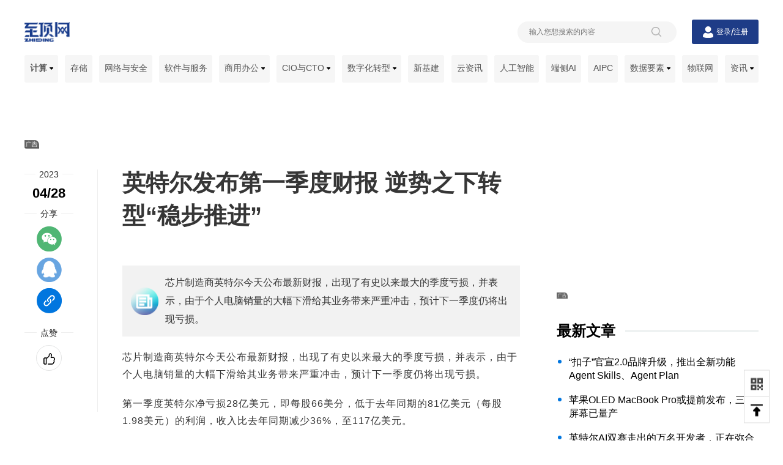

--- FILE ---
content_type: text/html
request_url: https://server.zhiding.cn/server/2023/0428/3149126.shtml
body_size: 44139
content:
<!DOCTYPE html>
<html>
<head>
  <meta http-equiv="X-UA-Compatible" content="IE=edge" />
  <meta http-equiv="Content-Type" content="text/html; charset=GBK" />
  <title>英特尔发布第一季度财报 逆势之下转型“稳步推进”-芯片-计算频道-至顶网</title>
    <META name="Keywords" content="英特尔,财报,芯片,zhiding.cn,至顶网,芯片,计算频道">
    <META name="Description" content="芯片制造商英特尔今天公布最新财报，出现了有史以来最大的季度亏损，并表示，由于个人电脑销量的大幅下滑给其业务带来严重冲击，预计下一季度仍将出现亏损。">
  <meta content="width=device-width, initial-scale=1.0, minimum-scale=1.0, maximum-scale=1.0, user-scalable=0" name="viewport">
  <meta name="format-detection" content="telephone=no"/>
  <link rel="alternate" title="至顶网最新文章" href="//www.zhiding.cn/zdnet/zhiding.xml" type="application/rss+xml">
  <link rel="shortcut icon" href="//www.zhiding.cn/zdnet/favicon.ico"/>
<script src="//icon.zhiding.cn/online/js/zdarticle.22.gzjs"></script>
<link rel="stylesheet" href="//icon.zhiding.cn/online/css/zdindex.22.gzcss">
<link rel="stylesheet" href="https://icon.zhiding.cn/zhiding/homePage_2022/pcTest/header.min.css">
	<link rel="stylesheet" href="https://icon.zhiding.cn/zhiding/homePage_2022/pcTest/style.min.css">
<script>
  $(function(){
    $("li#nav_server").addClass('active');
  })
</script>
</head>
<body>
  <div class="k_main">
    <div class="k_nav_box">
    <div class="k_nav_top">
        <div class="k_logo">
            <a href="https://www.zhiding.cn/" target="_blank" title="至顶网">
                <img alt="" src="https://icon.zhiding.cn/zhiding/homePage_2022/images/logo02.png">
            </a>
        </div>
        <div class="k_nav_top_right">
            <div class="k_search active">
                <div class="k_search_con">
                    <input name="sub" type="hidden" value="2">
                    <input name="word" placeholder="输入您想搜索的内容" type="text" value="">
                    <img alt="" src="https://icon.zhiding.cn/zhiding/homePage_2022/images/search.png">
                </div>
            </div>
            <div class="k_users">
                <img src="https://icon.zhiding.cn/zhiding/homePage_2022/images/userIcon.png" alt="">
                <button class="login" name="button" type="button"><a href="https://www.zhiding.cn/user/login">登录</a>
                </button>
                <span>/</span>
                <button class="regist" name="button" type="button"><a href="https://www.zhiding.cn/user/register">注册</a>
                </button>
            </div>
        </div>
    </div>
    <script>
        $(document).ready(function ($) {
            $(".k_search_con input").keydown(function (e) {
                if (e.keyCode == "13") {
                    var words = $("[name=word]").val();
                    if (words == '' || words == 'undefind') {
                        return false;
                    }
                    location.href = encodeURI('//s.zhiding.cn/search.php?sub=2&word=' + words);
                }
            });
            $(".k_search_con img").click(function (e) {
                var words = $("[name=word]").val();
                if (words == '' || words == 'undefind') {
                    return false;
                }
                location.href = encodeURI('//s.zhiding.cn/search.php?sub=2&word=' + words);
            });
        })
    </script>
    <div class="k_nav_list">
        <div class="k_nav_list_con">
            <ul class="nav_box">
                <li class="nav_list" id="nav_server">
                    <a class="nav_list_name" href="https://server.zhiding.cn" target="_blank" title="计算">计算 <img alt="计算" src="https://icon.zhiding.cn/zhiding/homePage_2022/images/down.png"></a>
                    <ul class="nav_list_box">
                        <img alt="" src="https://icon.zhiding.cn/zhiding/homePage_2022/images/nav_jt.png">
                        <li><a class="labTwo" href="https://server.zhiding.cn/server/server.shtml" target="_blank" title="服务器">服务器</a></li>
                        <li><a class="labTwo" href="https://server.zhiding.cn/server/datacenter.shtml" target="_blank" title="数据中心">数据中心</a>
                        </li>
                    </ul>
                </li>
                <li class="nav_list" id="nav_stor">
                    <a class="nav_list_name" href="https://stor-age.zhiding.cn" target="_blank" title="存储">存储</a>

                </li>
                <li class="nav_list" id="nav_net">
                    <a class="nav_list_name" href="https://net.zhiding.cn" target="_blank" title="网络与安全">网络与安全</a>

                </li>
                <li class="nav_list" id="nav_soft">
                    <a class="nav_list_name" href="https://soft.zhiding.cn" target="_blank" title="软件与服务">软件与服务</a>

                </li>
                <li class="nav_list" id="nav_biz">
                    <a class="nav_list_name" href="https://biz.zhiding.cn" target="_blank" title="商用办公">商用办公 <img alt="" src="https://icon.zhiding.cn/zhiding/homePage_2022/images/down.png"></a>
                    <ul class="nav_list_box">
                        <img alt="" src="https://icon.zhiding.cn/zhiding/homePage_2022/images/nav_jt.png">
                        <li><a class="labTwo" href="https://biz.zhiding.cn/productivity.shtml" target="_blank" title="生产力工具">生产力工具</a></li>
                        <li><a class="labTwo" href="https://biz.zhiding.cn/platform.shtml" target="_blank" title="技术平台">技术平台</a>
                        </li>
                        <li><a class="labTwo" href="https://biz.zhiding.cn/workplaces.shtml" target="_blank" title="工作空间">工作空间</a>
                        </li>
                        <li><a class="labTwo" href="https://biz.zhiding.cn/smart.shtml" target="_blank" title="智能硬件">智能硬件</a>
                        </li></ul>
                </li>
                <li class="nav_list" id="nav_cio">
                    <a class="nav_list_name" href="//cio.zhiding.cn" target="_blank" title="CIO与CTO">CIO与CTO <img alt=""
                                                                                                                  src="//icon.zhiding.cn/zhiding/homePage_2022/images/down.png"></a>
                    <ul class="nav_list_box">
                        <img alt="" src="//icon.zhiding.cn/zhiding/homePage_2022/images/nav_jt.png">

                        <li><a class="labTwo" href="//www.zhiding.cn/special/OpenSource_14" target="_blank"
                               title="企业开源智库">企业开源智库</a></li>
                        <li><a class="labTwo" href="//www.zhiding.cn/eospa" target="_blank" title="企业开源实践联盟通讯">企业开源实践联盟通讯</a>
                        </li>
                    </ul>
                </li>
                <li class="nav_list" id="nav_digital">
                    <a class="nav_list_name" href="https://digital.zhiding.cn" target="_blank" title="数字化转型">数字化转型 <img alt="" src="https://icon.zhiding.cn/zhiding/homePage_2022/images/down.png"></a>
                    <ul class="nav_list_box">
                        <img alt="" src="https://icon.zhiding.cn/zhiding/homePage_2022/images/nav_jt.png">
                        <li><a class="labTwo" href="https://uyijian.zhiding.cn" target="_blank" title="有意见">有意见</a></li>
                        <li><a class="labTwo" href="https://insights.zhiding.cn" target="_blank" title="至顶智库">至顶智库</a></li>
                        <li><a class="labTwo" href="https://www.zhiding.cn/zdnet/databureau.shtml" target="_blank" title="数据局动态">数据局动态</a></li>
                        <li><a class="labTwo" href="https://www.zhiding.cn/files/klist-0-350844-1.htm" target="_blank" title="千流出海">千流出海</a></li>
                        <li><a class="labTwo" href="https://fintech.zhiding.cn" target="_blank" title="金融科技">金融科技</a></li>
                        <li><a class="labTwo" href="https://www.zhiding.cn/dxinsight" target="_blank" title="AI启示录">AI启示录</a></li>
                        <li><a class="labTwo" href="https://www.ppthub.com.cn" target="_blank" title="PPTHub（鹅站）">PPTHub（鹅站）</a></li>
                        <li><a class="labTwo" href="//digital.zhiding.cn/aigcindex.shtml" target="_blank" title="AIGC指数">AIGC指数</a></li>
                    </ul>
                </li>
                <li class="nav_list" id="nav_infra">
                    <a href="https://www.zhiding.cn/zdnet/new-infra.shtml" target="_blank" title="新基建">新基建</a>
                </li>
                <li class="nav_list" id="nav_cloud">
                    <a href="https://cloud.zhiding.cn" target="_blank" title="云资讯">云资讯</a>
                </li>
                <li class="nav_list" id="nav_ai">
                    <a href="https://ai.zhiding.cn" target="_blank" title="人工智能">人工智能</a>
                </li>
                <li class="nav_list" id="nav_device">
                    <a href="//www.zhiding.cn/zdnet/On-device-AI.shtml" target="_blank" title="端侧AI">端侧AI</a>
                </li>
                <li class="nav_list" id="nav_AIPC">
                    <a href="//www.zhiding.cn/zdnet/AIPC.shtml" target="_blank" title="AIPC">AIPC</a>
                </li>
                <li class="nav_list" id="nav_big">
                    <a href="https://big-data.zhiding.cn" target="_blank" title="数据要素">数据要素 <img alt="数据要素" src="https://icon.zhiding.cn/zhiding/homePage_2022/images/down.png"></a>
                    <ul class="nav_list_box">
                        <img alt="" src="https://icon.zhiding.cn/zhiding/homePage_2022/images/nav_jt.png">
                        <li><a href="//www.zhiding.cn/zdnet/blockchain.shtml" target="_blank" title="区块链">区块链</a></li>
                    </ul>
                </li>
                <li class="nav_list" id="nav_iot">
                    <a href="https://iot.zhiding.cn" target="_blank" title="物联网">物联网</a>
                </li>
                <li class="nav_list" id="nav_news">
                    <a class="nav_list_name" href="https://news.zhiding.cn" target="_blank" title="资讯">资讯 <img alt="资讯" src="https://icon.zhiding.cn/zhiding/homePage_2022/images/down.png"></a>
                    <ul class="nav_list_box">
                        <img alt="" src="https://icon.zhiding.cn/zhiding/homePage_2022/images/nav_jt.png">
                        <li><a class="labTwo" href="https://cloud.zhiding.cn/meeting.shtml" target="_blank" title="行业资讯">行业资讯</a></li>

                    </ul>
                </li>
            </ul>
        </div>
    </div>
</div>
    <div class="k_content">
      <div class="k_advertisement_top">
         
<div id="AD8812" style="width:1200px;height:90px;text-align:center;float:none;"><a href="http://www.zhiding.cn/dxinsight" target="_blank"><img width="1200" height="90" src="http://am.zhiding.cn/www/images/202204/default_ads_dxinsight1200k_0402.jpg" alt="" border="0"></a></div>

        <a href="javascript:void(0)" class="ad_hover_href"></a>
      </div>
      <div class="k_information">
        <div class="k_information_con">
          <div class="articleBox">
            <div class="articleBox_content">
             
              <div class="articleBox_content_box">
				 <h1 class="foucs_title">英特尔发布第一季度财报 逆势之下转型“稳步推进” </h1>
	<div class="lix">
                    <div class="k_article_author"></div>
                    <div class="zhao"> 芯片制造商英特尔今天公布最新财报，出现了有史以来最大的季度亏损，并表示，由于个人电脑销量的大幅下滑给其业务带来严重冲击，预计下一季度仍将出现亏损。 </div>
                    <div class="ocn">
                        <p>芯片制造商英特尔今天公布最新财报，出现了有史以来最大的季度亏损，并表示，由于个人电脑销量的大幅下滑给其业务带来严重冲击，预计下一季度仍将出现亏损。</p>
<p>第一季度英特尔净亏损28亿美元，即每股66美分，低于去年同期的81亿美元（每股1.98美元）的利润，收入比去年同期减少36%，至117亿美元。</p>
<p>尽管如此，英特尔仍可以因为高于预期水平而感到高兴，此前华尔街分析师预期的是每股亏损15美分，销售额为110.4亿美元。</p>
<p>这一结果意味着英特尔的收入连续五个季度下降，但有希望的是可能已经触底了。英特尔表示，预计第二季度收入将略有回升，销售额预计为120亿美元，每股亏损4美分。华尔街分析师预期的收入为117.5亿美元，每股亏损1美分。</p>
<p>收入小幅上升的预期，似乎在英特尔投资者中引发了一些乐观情绪，使得英特尔股价在延长交易中上涨了5%，在许多科技股上涨的常规交易时段上涨了近3%。</p>
<p><img style="display: block; margin-left: auto; margin-right: auto;" src="https://img.zhiding.cn/5/790/liQSEyRnUcYK6_600.png" alt="英特尔发布第一季度财报 逆势之下转型&ldquo;稳步推进&rdquo;" /></p>
<p>英特尔公司首席执行官Pat Gelsinger（如图）现在已经掌舵公司有三年时间了，他表示，公司在转型方面正在&ldquo;稳步推进&rdquo;。他说：&ldquo;我们在数据中心路线图中达到了关键的执行里程碑，而且作为基石的工艺制程技术也呈现出良好状况。虽然我们对宏观经济前景保持谨慎态度，但在交付IDM 2.0时我们将专注于我们自己可以控制的事情：也就是推动跨流程和产品路线图的一致执行，推进我们的代工业务，使我们处于最佳位置，抢先占据这个规模达到1万亿美元的市场机会。&rdquo;</p>
<p>Gelsinger的转型计划要求英特尔开放其工厂作为代工厂，为其他公司批量生产计算机芯片。他希望，英特尔很快就能制造出与台积电制造的芯片一样先进的芯片。如果可以的话，英特尔将在竞争定制订单方面处于更好的位置，例如为苹果iPhone提供动力的A系列芯片。根据Gelsinger的说法，英特尔仍有望在2026年前实现这一目标。</p>
<p>英特尔的代工计划正在取得进展。在最近这个季度，英特尔宣布与英国芯片设计公司Arm展开合作，使Arm能够在英特尔的尖端制造工艺上构建低功耗的片上系统。</p>
<p>Gelsinger在电话会议上对分析师表示：&ldquo;在重新建立流程、产品和成本领先地位方面，我们还有更多的工作要做，但每个季度我们都将展示出推进的成果来证明这一点。&rdquo;</p>
<p>一切都很好，但同时，英特尔正在努力应对市场对其产品需求走低的问题。根据IDC的报告显示，第一季度全球个人电脑出货量下降了约30%，这对英特尔的利润产生了直接影响。</p>
<p>英特尔最赚钱的部门&mdash;&mdash;客户端计算部门（负责为PC和笔记本电脑生产芯片）&mdash;&mdash;该季度的收入下降了38%至58亿美元。不过Gelsinger表示，PC市场可能正处于复苏的边缘。他说：&ldquo;我们看到PC市场越来越稳定，库存调整基本上如我们预期的在进行中。&rdquo;</p>
<p>最近几个季度，收入不断增长的数据中心和人工智能部门拯救了英特尔，该部门主要是为企业和云数据中心服务器制造芯片。但是第一季度该部门的销售额下降了39%，至37亿美元。Gelsinger承认，服务器和网络市场尚未触底，因为云和企业需求仍然疲软，因此可能会出现更糟糕的情况。</p>
<p>英特尔的网络和边缘业务也受到了影响，收入下降30%，至15亿美元。唯一的亮点是Mobileye，这是一家去年上市但仍处于英特尔控制之下的子公司。Mobileye主要为自动驾驶汽车制造芯片和软件，该季度Mobileye的销售额增长16%，达到4.58亿美元。</p>
<p>英特尔更新了成本削减措施，包括最近的一系列裁员和高管减薪，Gelsinger表示，预计在2023财年将节省约30亿美元，到2025年将增至100亿美元。</p>
<p>投资者们可能也很高兴看到英特尔的毛利率在扩大。英特尔表示，本季度的毛利率将增长至37.5%左右，高于分析师的预期水平。英特尔首席财务官David Zinsner表示，这说明成本控制和运营效率措施发挥更好作用的一个标志。</p>
<p>他说：&ldquo;从更好的一面来说，这意味今年下半年，从毛利率的角度来看，我们可以很轻松地保持在40%左右。&rdquo;</p>
                    </div>
		    </div>
                  <div class="article_link"> </div>
                  <a id="faid"></a>
                  <div class="article_source">
		  <h2>来源：至顶网计算频道</h2>
		  <div class="article_source_con">
		    <ul>
		       <li><a href="//www.zhiding.cn/files/klist-0-329604-1.htm" target="_blank">英特尔</a></li> <li><a href="//www.zhiding.cn/files/klist-0-323227-1.htm" target="_blank">财报</a></li> <li><a href="//www.zhiding.cn/files/klist-0-326598-1.htm" target="_blank">芯片</a></li>
		    </ul>
		  </div>
		</div> 

				
				<div class="article_fabulous"><div class="article_fabulous_con"><img src="//icon.zhiding.cn/cnetnews/special/cnetnews2022/img/fabulous.png" alt=""><span>0赞</span></div><p>好文章，需要你的鼓励</p></div>
                <div class="k_article_ad">
                   
<div id="AD17117" style="width:650px;height:90px;text-align:center;float:none;"><a href="http://www.techwalker.com/" target="_blank"><img width="650" height="90" src="http://am.zhiding.cn/www/images/202301/default_ads_techwalker650n_0111.jpg" alt="" border="0"></a></div>

                  <a href="javascript:void(0)" class="ad_hover_href"></a>
                </div>

                <div class="k_recommended_articles">
                  <div class="tits">
                    <img src="http://icon.zhiding.cn/zhiding/homePage_2022/images/recommended.png" alt="">
                    <span>推荐文章</span>
                  </div>
                  <div class="k_recommended_article_list">
                    			<div class="information_content">
                <div class="information_content_shadow">
			    <div class="left">
					  <a href="//server.zhiding.cn/server/2026/0119/3177224.shtml" target="_blank" title="苹果OLED MacBook Pro或提前发布，三星屏幕已量产"><img src="//img.zhiding.cn/6/281/liIfLa9UY9xwo.png?imageView2/2/w/516/h/290" alt="苹果OLED MacBook Pro或提前发布，三星屏幕已量产" width="260" class="animateBanOut"></a>
					</div>
			    <div class="right">		
                    <div class="type">
                        <div class="keyWord">
                        <h3 class="one"><a href="//www.zhiding.cn/files/klist-0-304390-1.htm" target="_blank" title="消费电子">消费电子</a></h3><h3 class="one"><a href="//www.zhiding.cn/files/klist-0-360125-1.htm" target="_blank" title="OLED显示技术">OLED显示技术</a></h3><h3 class="one"><a href="//www.zhiding.cn/files/klist-0-360557-1.htm" target="_blank" title="提前量产">提前量产</a></h3>
                        </div>
                        <div class="time">
                        2026-01-19
                        </div>
                    <div class="clear"></div>
                    </div>
                    <h3 class="right_title"><a href="//server.zhiding.cn/server/2026/0119/3177224.shtml" target="_blank" title="苹果OLED MacBook Pro或提前发布，三星屏幕已量产">苹果OLED MacBook Pro或提前发布，三星屏幕已量产</a></h3>
                    <p class="right_content">传言显示，苹果合作伙伴三星显示器已提前开始为新款MacBook Pro批量生产OLED屏幕。原计划2026年第二季度开始生产，现已提前启动。新机型将采用与iPad Pro相同的串联OLED技术，配备M6芯片，设计更轻薄，首次搭载触摸屏功能，并将刘海改为打孔设计。苹果预计本月先发布M5版本，全新M6版本将于今年晚些时候或2027年初推出。</p>
                    
                </div><div class="clear"></div> 
                </div>
			</div> 			<div class="information_content">
                <div class="information_content_shadow">
			    <div class="left">
					  <a href="//www.techwalker.com/2026/0119/3177206.shtml" target="_blank" title="VIBE：让图片编辑变得更快更好，俄罗斯SALUTEDEV团队打造的超轻量AI编辑神器"><img src="//img.zhiding.cn/6/235/liJ44nzRGLNNM.png?imageView2/2/w/516/h/290" alt="VIBE：让图片编辑变得更快更好，俄罗斯SALUTEDEV团队打造的超轻量AI编辑神器" width="260" class="animateBanOut"></a>
					</div>
			    <div class="right">		
                    <div class="type">
                        <div class="keyWord">
                        <h3 class="one"><a href="//www.zhiding.cn/files/klist-0-327861-1.htm" target="_blank" title="人工智能">人工智能</a></h3><h3 class="one"><a href="//www.zhiding.cn/files/klist-0-49670-1.htm" target="_blank" title="图像编辑">图像编辑</a></h3><h3 class="one"><a href="//www.zhiding.cn/files/klist-0-356423-1.htm" target="_blank" title="轻量化模型">轻量化模型</a></h3>
                        </div>
                        <div class="time">
                        2026-01-19
                        </div>
                    <div class="clear"></div>
                    </div>
                    <h3 class="right_title"><a href="//www.techwalker.com/2026/0119/3177206.shtml" target="_blank" title="VIBE：让图片编辑变得更快更好，俄罗斯SALUTEDEV团队打造的超轻量AI编辑神器">VIBE：让图片编辑变得更快更好，俄罗斯SALUTEDEV团队打造的超轻量AI编辑神器</a></h3>
                    <p class="right_content">俄罗斯SALUTEDEV公司开发的VIBE图像编辑系统仅用36亿参数就实现了与大型模型相当的编辑效果。该系统采用2B参数的Qwen3-VL模型和1.6B参数的扩散模型组合，通过四阶段训练和1500万样本学习，在24GB显存下4秒内可生成2K图片，特别擅长保持原图一致性的精细编辑任务，为轻量化AI编辑技术树立新标杆。</p>
                    
                </div><div class="clear"></div> 
                </div>
			</div> 			<div class="information_content">
                <div class="information_content_shadow">
			    <div class="left">
					  <a href="//ai.zhiding.cn/2026/0119/3177225.shtml" target="_blank" title="英特尔AI双赛走出的万名开发者，正在弥合AI人才缺口"><img src="//img.zhiding.cn/6/265/lirdW54US2GbY.jpeg?imageView2/2/w/516/h/290" alt="英特尔AI双赛走出的万名开发者，正在弥合AI人才缺口" width="260" class="animateBanOut"></a>
					</div>
			    <div class="right">		
                    <div class="type">
                        <div class="keyWord">
                        <h3 class="one"><a href="//www.zhiding.cn/files/klist-0-327861-1.htm" target="_blank" title="人工智能">人工智能</a></h3><h3 class="one"><a href="//www.zhiding.cn/files/klist-0-329604-1.htm" target="_blank" title="英特尔">英特尔</a></h3>
                        </div>
                        <div class="time">
                        2026-01-19
                        </div>
                    <div class="clear"></div>
                    </div>
                    <h3 class="right_title"><a href="//ai.zhiding.cn/2026/0119/3177225.shtml" target="_blank" title="英特尔AI双赛走出的万名开发者，正在弥合AI人才缺口">英特尔AI双赛走出的万名开发者，正在弥合AI人才缺口</a></h3>
                    <p class="right_content">AI PC创新开发者75%来自校园，Z世代的年轻人占参赛群体的59.5%。</p>
                    
                </div><div class="clear"></div> 
                </div>
			</div> 			<div class="information_content">
                <div class="information_content_shadow">
			    <div class="left">
					  <a href="//www.techwalker.com/2026/0119/3177205.shtml" target="_blank" title="Snap公司联手顶级学府破解动画制作难题：让静态模型瞬间“活“起来的魔法技术"><img src="//img.zhiding.cn/6/236/liq9kh3JMGiJo.png?imageView2/2/w/516/h/290" alt="Snap公司联手顶级学府破解动画制作难题：让静态模型瞬间“活“起来的魔法技术" width="260" class="animateBanOut"></a>
					</div>
			    <div class="right">		
                    <div class="type">
                        <div class="keyWord">
                        <h3 class="one"><a href="//www.zhiding.cn/files/klist-0-360549-1.htm" target="_blank" title="3D动画技术">3D动画技术</a></h3><h3 class="one"><a href="//www.zhiding.cn/files/klist-0-360550-1.htm" target="_blank" title="高斯骨骼系统">高斯骨骼系统</a></h3><h3 class="one"><a href="//www.zhiding.cn/files/klist-0-360551-1.htm" target="_blank" title="自动化绑定算法">自动化绑定算法</a></h3>
                        </div>
                        <div class="time">
                        2026-01-19
                        </div>
                    <div class="clear"></div>
                    </div>
                    <h3 class="right_title"><a href="//www.techwalker.com/2026/0119/3177205.shtml" target="_blank" title="Snap公司联手顶级学府破解动画制作难题：让静态模型瞬间“活“起来的魔法技术">Snap公司联手顶级学府破解动画制作难题：让静态模型瞬间“活“起来的魔法技术</a></h3>
                    <p class="right_content">Snap公司联合多所知名大学开发的RigMo系统，首次实现了3D模型骨架设计和动画制作的统一自动化。该技术通过观察网格变形自主学习最佳控制结构，引入创新的高斯骨骼概念替代传统刚性骨架，完全无需人工标注即可为任意3D模型生成流畅动画。实验显示RigMo在重建精度和跨类别泛化方面显著超越现有方法，有望革命性地降低3D动画制作门槛，为游戏开发、影视制作和虚拟现实等领域带来重大突破。</p>
                    
                </div><div class="clear"></div> 
                </div>
			</div> 
                  </div>

                </div>

                <div class="k_function">
                  <div class="k_function_con">
                    <div class="k_function_con_main">
                      <div class="time">
                        <h2 class="fun_tit"><span id="year">2023</span></h2>
                        <h3><span id="date">04/28</span></h3>
                        <h4><span id="time">14:21</span></h4>
                      </div>
                      <div class="shareBox">
                        <h2 class="fun_tit"><span>分享</span></h2>
                        <ul>
                          <li><img src="http://icon.zhiding.cn/zhiding/homePage_2022/images/wx.png" alt=""><span id="qrcode"></span></li>
                          <li><a title="分享到QQ" href="javascript:void(0)" class="share_qq" onclick="shareToqq(event)"><img src="http://icon.zhiding.cn/zhiding/homePage_2022/images/qq.png" alt=""></a></li>
                          <li><a class="copys" title="复制链接" href="javascript:void(0)" onclick="copyUrl()"><img src="http://icon.zhiding.cn/zhiding/homePage_2022/images/link.png" alt=""></a></li>
                        </ul>
                      </div>
                      <div class="fabulous">
                        <h2 class="fun_tit"><span>点赞</span></h2>
                        <div class="fabulous_img">
                          <div class="fabulous_imgBox">
<a href="#faid" target="_self">
                            <img src="http://icon.zhiding.cn/zhiding/homePage_2022/images/fabulous.png" alt=""></a>
                          </div>
                          
                        </div>
                      </div>
                    </div>
                  </div>
                </div>
              </div>
            </div>
          </div>
        </div>
        <div class="k_enclosure">
          <div class="k_enclosure_article_ad">
             <div>
<div id="AD8814" style="width:330px;height:215px;text-align:center;float:none;"><a href="http://www.ppthub.com.cn/" target="_blank"><img width="330" height="215" src="http://am.zhiding.cn/www/images/202204/default_ads_PPTHub330l_0402.jpg" alt="" border="0"></a></div>
</div>
            <a href="javascript:void(0)" class="ad_hover_href"></a>
          </div>
          
<div class="k_recommended_info">
            <div class="tits">
              <div class="tit_text">最新文章</div>
            </div>
            <div class="k_recommended_info_con">
              <ul>
               <li><a href="//digital.zhiding.cn/2026/0119/3177229.shtml" title="“扣子”官宣2.0品牌升级，推出全新功能Agent Skills、Agent Plan" target="_blank"><h2>“扣子”官宣2.0品牌升级，推出全新功能Agent Skills、Agent Plan</h2></a></li><li><a href="//server.zhiding.cn/server/2026/0119/3177224.shtml" title="苹果OLED MacBook Pro或提前发布，三星屏幕已量产" target="_blank"><h2>苹果OLED MacBook Pro或提前发布，三星屏幕已量产</h2></a></li><li><a href="//ai.zhiding.cn/2026/0119/3177225.shtml" title="英特尔AI双赛走出的万名开发者，正在弥合AI人才缺口" target="_blank"><h2>英特尔AI双赛走出的万名开发者，正在弥合AI人才缺口</h2></a></li><li><a href="//ai.zhiding.cn/2026/0119/3177223.shtml" title="2026年AI市场支出预计增长44%至2.52万亿美元" target="_blank"><h2>2026年AI市场支出预计增长44%至2.52万亿美元</h2></a></li><li><a href="//ai.zhiding.cn/2026/0119/3177222.shtml" title="企业草坪理论：数据如何成为自主商业增长的养分" target="_blank"><h2>企业草坪理论：数据如何成为自主商业增长的养分</h2></a></li><li><a href="//ai.zhiding.cn/2026/0119/3177221.shtml" title="AI助力Alphabet市值突破4万亿美元，竞争依然激烈" target="_blank"><h2>AI助力Alphabet市值突破4万亿美元，竞争依然激烈</h2></a></li><li><a href="//soft.zhiding.cn/software_zone/2026/0119/3177220.shtml" title="内存短缺时代：软件臃肿问题亟待解决" target="_blank"><h2>内存短缺时代：软件臃肿问题亟待解决</h2></a></li><li><a href="//soft.zhiding.cn/software_zone/2026/0119/3177219.shtml" title="Windows正测试新版运行对话框设计，附启用方法" target="_blank"><h2>Windows正测试新版运行对话框设计，附启用方法</h2></a></li><li><a href="//ai.zhiding.cn/2026/0119/3177218.shtml" title="研究人员通过数据投毒技术保护知识图谱免遭盗用" target="_blank"><h2>研究人员通过数据投毒技术保护知识图谱免遭盗用</h2></a></li><li><a href="//biz.zhiding.cn/2026/0119/3177216.shtml" title="科技设备免费处理的秘密技巧：快速回收打印机和笔记本电脑" target="_blank"><h2>科技设备免费处理的秘密技巧：快速回收打印机和笔记本电脑</h2></a></li><li><a href="//ai.zhiding.cn/2026/0119/3177215.shtml" title="Moxie Marlinspike推出注重隐私的ChatGPT替代方案Confer" target="_blank"><h2>Moxie Marlinspike推出注重隐私的ChatGPT替代方案Confer</h2></a></li><li><a href="//ai.zhiding.cn/2026/0119/3177214.shtml" title="人工智能监管AI系统的时代已经到来" target="_blank"><h2>人工智能监管AI系统的时代已经到来</h2></a></li>
              </ul>
            </div>
          </div>
<div class="k_recommended_info">
            <div class="tits">
              <div class="tit_text">相关文章</div>
            </div>
            <div class="k_recommended_info_con">
              <ul id="recommended_info">
               <li><a href="//ai.zhiding.cn/2025/0304/3163979.shtml" target="_blank" title="成本打到6万以下，手把手教你用4路锐炫显卡+至强W跑DeepSeek"><h2>成本打到6万以下，手把手教你用4路锐炫显卡+至强W跑DeepSeek</h2></a></li><li><a href="//ai.zhiding.cn/2025/0303/3163957.shtml" target="_blank" title="天翼云CPU实例部署DeepSeek-R1模型最佳实践"><h2>天翼云CPU实例部署DeepSeek-R1模型最佳实践</h2></a></li><li><a href="//net.zhiding.cn/network_security_zone/2025/0303/3163915.shtml" target="_blank" title="MWC 2025：英特尔展示基于至强6处理器的基础网络设施"><h2>MWC 2025：英特尔展示基于至强6处理器的基础网络设施</h2></a></li><li><a href="//server.zhiding.cn/server/2025/0225/3163773.shtml" target="_blank" title="英特尔至强6新品发布，能为数据中心带来哪些改变？"><h2>英特尔至强6新品发布，能为数据中心带来哪些改变？</h2></a></li><li><a href="//server.zhiding.cn/server/2025/0225/3163771.shtml" target="_blank" title="英特尔推出具备高性能和能效的以太网解决方案"><h2>英特尔推出具备高性能和能效的以太网解决方案</h2></a></li><li><a href="//server.zhiding.cn/server/2025/0225/3163770.shtml" target="_blank" title="英特尔推出搭载至强6处理器的卓越AI和网络解决方案"><h2>英特尔推出搭载至强6处理器的卓越AI和网络解决方案</h2></a></li><li><a href="//server.zhiding.cn/server/2025/0214/3163452.shtml" target="_blank" title="HPE Gen12：英特尔至强6加持，数据中心和边缘计算的“新宠”"><h2>HPE Gen12：英特尔至强6加持，数据中心和边缘计算的“新宠”</h2></a></li><li><a href="//server.zhiding.cn/server/2025/0202/3163166.shtml" target="_blank" title="英特尔Gaudi 2D AI加速器为DeepSeek Janus Pro模型提供加速"><h2>英特尔Gaudi 2D AI加速器为DeepSeek Janus Pro模型提供加速</h2></a></li><li><a href="//ai.zhiding.cn/2025/0115/3162740.shtml" target="_blank" title="OpenAI权威报告！美国再不抓紧，1750亿美元将投资中国"><h2>OpenAI权威报告！美国再不抓紧，1750亿美元将投资中国</h2></a></li><li><a href="//ai.zhiding.cn/2025/0113/3162671.shtml" target="_blank" title="趋势丨光谱技术与民用市场，相逢在AI"><h2>趋势丨光谱技术与民用市场，相逢在AI</h2></a></li>
              </ul>
            </div>
          </div>

          <div class="k_recommended_info_ad">
             <div><div id="AD8813" style="width:330px;height:215px;text-align:center;float:none;"><a href="javascript:;"><img width="330" height="215" src="http://am.zhiding.cn/www/images/202204/default_ads_qikegushi330m_0402.jpg" alt="" border="0"></a></div>
</div>
            <a href="javascript:void(0)" class="ad_hover_href"></a>
          </div>

          <div class="k_email">
            <div class="tits">
              <div class="tit_text">邮件订阅</div>
            </div>
            <div class="email_content">
              <form action="https://www.zhiding.cn/user/edm" target="_blank" method="get">
                <h3>如果您非常迫切的想了解IT领域最新产品与技术信息，那么订阅至顶网技术邮件将是您的最佳途径之一</h3>
                <input style="margin-bottom:0px;" type="text" id="email" name="email" value="" placeholder="Enter your email address">
                <span style="font-size:14px;color:red;display:inline-block;height:14px;line-height:14px;" id="email_sw"></span>
                <button type="submit" id="emck" name="button">现在订阅</button>
                <div class="clear"></div>
              </form>
            </div>
          </div>          
                 <div class="k_digitization">
							<div class="tits">
								<div class="tit_text">AI启示录</div>
								<div class="tit_more">
									<a href="//www.zhiding.cn/dxinsight" target="_blank"><span>更多</span></a>
								</div>
							</div>
							<div class="k_digitization_con">
								<div class="swiper" id="swiperDigitization">
									<div class="swiper-wrapper"><div class="swiper-slide">
					    <a href="//www.zhiding.cn/dxinsight/0109" title="CES 2026" target="_blank">
					      <img src="https://icon.zhiding.cn/zhiding/s-magazine/images2/pic-119.jpg?imageView2/4/h/666" alt="" title="CES 2026">
					      <h3 class="lunbo_title"><span>CES 2026</span></h3>
					    </a>
					  </div><div class="swiper-slide">
					    <a href="//www.zhiding.cn/dxinsight/1212" title="2025 re:Invent ：亚马逊云科技把Agentic AI生态梳理明白了" target="_blank">
					      <img src="https://icon.zhiding.cn/zhiding/s-magazine/images2/pic-118.jpg?imageView2/4/h/666" alt="" title="2025 re:Invent ：亚马逊云科技把Agentic AI生态梳理明白了">
					      <h3 class="lunbo_title"><span>2025 re:Invent ：亚马逊云科技把Agentic AI生态梳理明白了</span></h3>
					    </a>
					  </div><div class="swiper-slide">
					    <a href="//www.zhiding.cn/dxinsight/1114" title="电子竞技瞬息万变，Team Liquid的“数据+AI”制胜秘籍" target="_blank">
					      <img src="https://icon.zhiding.cn/zhiding/s-magazine/images2/pic-117.jpg?imageView2/4/h/666" alt="" title="电子竞技瞬息万变，Team Liquid的“数据+AI”制胜秘籍">
					      <h3 class="lunbo_title"><span>电子竞技瞬息万变，Team Liquid的“数据+AI”制胜秘籍</span></h3>
					    </a>
					  </div><div class="swiper-slide">
					    <a href="//www.zhiding.cn/dxinsight/1107" title="中国移动呼和浩特数据中心：只有高效存力先行，AI才能跑出全力" target="_blank">
					      <img src="https://icon.zhiding.cn/zhiding/s-magazine/images2/pic-116.jpg?imageView2/4/h/666" alt="" title="中国移动呼和浩特数据中心：只有高效存力先行，AI才能跑出全力">
					      <h3 class="lunbo_title"><span>中国移动呼和浩特数据中心：只有高效存力先行，AI才能跑出全力</span></h3>
					    </a>
					  </div></div>
									<div class="swiper-button-next"></div>
									<div class="swiper-button-prev"></div>
								</div>
							</div>
						</div>
        </div>
      </div>
    </div>
  </div>


<script>
var _url = document.URL;
var _title= document.title;
function shareToqq(event){
    event.preventDefault();
    var _shareUrl = 'https://connect.qq.com/widget/shareqq/iframe_index.html?';
        _shareUrl += 'url=' + encodeURIComponent(_url||location.href);   //分享的链接
        _shareUrl += '&title=' + encodeURIComponent(_title||document.title);     //分享的标题
        _shareUrl += '&site=至顶网';     //分享的标题
    window.open(_shareUrl,'_blank');
}

function copyUrl() {
            var target = $("#hdtit").val();
            var clipboard = new ClipboardJS('.copys', {
                text: function (trigger) {
                    return target;
                }
            });
            clipboard.on('success', function (e) {
                alert('复制成功！');
                return false;
            });
            clipboard.on('error', function (e) {
                return false;
            });
        }
</script>
  <div class="k_fixed">
    <ul>
        <!--        <li>-->
        <!--            <img alt="" src="//icon.zhiding.cn/zhiding/homePage_2022/images/comment.png">-->
        <!--        </li>-->
        <li>
            <img alt="关注/分享" src="//icon.zhiding.cn/zhiding/homePage_2022/images/code.png">
            <ul>
                <img alt="" src="//icon.zhiding.cn/zhiding/homePage_2022/images/right_jt.png">
                <li>
                    <img alt="关注官方公众号" src="//icon.zhiding.cn/zhiding/homePage_2022/images/code1.png">
                    <h2>关注官方公众号</h2>
                </li>
                <li>
                    <img alt="关注官方微博" src="//icon.zhiding.cn/zhiding/homePage_2022/images/code2.png">
                    <h2>关注官方微博</h2>
                </li>
                <li>
                    <img alt="关注官方喜马拉雅" src="//icon.zhiding.cn/zhiding/homePage_2022/images/code3.png">
                    <h2>关注官方喜马拉雅</h2>
                </li>

            </ul>
        </li>
        <li class="k_retu">
            <img alt="" src="//icon.zhiding.cn/zhiding/homePage_2022/images/topping.png">
        </li>
    </ul>
</div>
<div class="k_footer">
    <div class="k_footer_con">
        <div class="k_footer_nav">
            <ul>
                <li><a href="//www.zhiding.cn/i/zdnet/div/contact.shtml">联系我们</a></li>
                <li><a href="//www.zhiding.cn/i/zdnet/div/site_nav.shtml">网站导航</a></li>
                <li><a href="//www.zhiding.info/">公司介绍</a></li>
                <!--                <li><a href="//www.zhiding.cn/glory_moment.html">至顶荣耀墙</a></li>-->
                <li><a href="//www.zhiding.cn/i/zdnet/div/work.shtml">招聘信息</a></li>
                <li><a href="//www.zhiding.cn/i/zdnet/div/privacy.shtml">至顶网服务协议</a></li>
                <!--                <li><a href="//www.zhiding.cn/i/zdnet/div/service.shtml">至顶网标准化服务</a></li>-->
                <li><a href="//www.zhiding.cn/i/zdnet/div/agreement.shtml">隐私权声明</a></li>
                <li><a href="//www.zhiding.cn/i/zdnet/div/faw.shtml">法律投诉声明</a></li>
            </ul>
        </div>
        <div class="k_footer_link">
            <h2>友情链接</h2>
            <ul>
                <li><a title="管理现代化" href="https://www.glxdh.com/" target="_blank">管理现代化</a></li><li><a title="科技行者" href="http://www.techwalker.com" target="_blank">科技行者</a></li><li><a title="26维自媒体联盟" href="http://cio.zhiding.cn/special/We_Media" target="_blank">26维自媒体联盟</a></li><li><a title="京东万象" href="http://wx.jdcloud.com/" target="_blank">京东万象</a></li><li><a title="证券之星" href="http://www.stockstar.com/" target="_blank">证券之星</a></li><li><a title="奇客Solidot" href="https://www.solidot.org" target="_blank">奇客Solidot</a></li><li><a title="C114中国通信网" href="http://www.c114.com.cn/" target="_blank">C114中国通信网</a></li><li><a title="e-works" href="http://www.e-works.net.cn/" target="_blank">e-works</a></li><li><a title="中国IDC圈" href="http://www.idcquan.com/" target="_blank">中国IDC圈</a></li><li><a title="软件IC网" href="https://softic.ccidmedia.com/" target="_blank">软件IC网</a></li><li><a title="极客网" href="http://www.fromgeek.com/" target="_blank">极客网</a></li><li><a title="云服务点评网" href="http://www.hostucan.cn" target="_blank">云服务点评网</a></li><li><a title="CIO智库网" href="http://www.topcio.cn/" target="_blank">CIO智库网</a></li><li><a title="CTI论坛" href="http://www.ctiforum.com" target="_blank">CTI论坛</a></li><li><a title="中国软件网" href="http://www.soft6.com/" target="_blank">中国软件网</a></li><li><a title="畅享网" href="http://www.vsharing.com/" target="_blank">畅享网</a></li><li><a title="CIO时代网" href="http://www.ciotimes.com/" target="_blank">CIO时代网</a></li><li><a title="中小企业IT网" href="http://www.cbismb.com/" target="_blank">中小企业IT网</a></li><li><a title="电脑商情在线" href="http://www.cbinews.com/" target="_blank">电脑商情在线</a></li><li><a title="RFID世界网" href="http://www.rfidworld.com.cn/" target="_blank">RFID世界网</a></li><li><a title="硅谷网" href="http://www.guigu.org/" target="_blank">硅谷网</a></li><li><a title="广告联盟" href="http://www.lianmeng.la/" target="_blank">广告联盟</a></li><li><a title="烽巢网" href="http://www.cyfengchao.com/" target="_blank">烽巢网</a></li><li><a title="猎云网" href="http://www.lieyunpro.com/" target="_blank">猎云网</a></li><li><a title="华为云" href="http://www.huaweicloud.com/" target="_blank">华为云</a></li><li><a title="戴尔服务器官网" href="https://www.dellemc-solution.com/product/detail-poweredge-r740.html?utm_source=zhiding&utm_medium=ot_md_md&utm_campaign=seo-mediaad2022&utm_content=vzhao&utm_term=poweredge-r740" target="_blank">戴尔服务器官网</a></li><li><a title="达智绿洲" href="https://www.mega-oasis.com/" target="_blank">达智绿洲</a></li>
            </ul>
        </div>
        <div class="k_footer_hotspot">
            <h2>业界热点:</h2>
            <ul>
                <a href="https://www.zhiding.cn/files/klist-0-336422-1.htm" target="_blank" title="数字化转型">数字化转型</a><a href="https://www.zhiding.cn/files/klist-0-349552-1.htm" target="_blank" title="东数西算">东数西算</a><a href="https://www.zhiding.cn/files/klist-0-342022-1.htm" target="_blank" title="自动驾驶">自动驾驶</a><a href="https://www.zhiding.cn/files/klist-0-337724-1.htm" target="_blank" title="智能制造">智能制造</a><a href="https://www.zhiding.cn/files/klist-0-328132-1.htm" target="_blank" title="云计算">云计算</a><a href="https://www.zhiding.cn/files/klist-0-349196-1.htm" target="_blank" title="元宇宙">元宇宙</a><a href="https://www.zhiding.cn/files/klist-0-349469-1.htm" target="_blank" title="虚拟人">虚拟人</a><a href="https://www.zhiding.cn/files/klist-0-330716-1.htm" target="_blank" title="物联网">物联网</a><a href="https://www.zhiding.cn/files/klist-0-349632-1.htm" target="_blank" title="算力网络">算力网络</a><a href="https://www.zhiding.cn/files/klist-0-347831-1.htm" target="_blank" title="数字孪生">数字孪生</a><a href="https://www.zhiding.cn/files/klist-0-327861-1.htm" target="_blank" title="人工智能">人工智能</a><a href="https://www.zhiding.cn/files/klist-0-340036-1.htm" target="_blank" title="区块链">区块链</a><a href="https://www.zhiding.cn/files/klist-0-292731-1.htm" target="_blank" title="开源">开源</a><a href="https://www.zhiding.cn/files/klist-0-328109-1.htm" target="_blank" title="大数据">大数据</a>
            </ul>
        </div>
        <div class="k_footer_info">
            <p>北京第二十六维信息技术有限公司（至顶网）版权所有. <a href="https://beian.miit.gov.cn" target="_blank">京ICP备15039648号-7</a>
                京ICP证161336号<img border="0" src="//icon.zhiding.cn/beian/icon.png">京公网安备 11010802021500号  &nbsp;京网文(2025) 0096-033号  &nbsp;京字第20868号</p>
            <p>举报电话：010-62641205　涉未成年人举报专线：010-62641208 举报邮箱：jubao@zhiding.cn　<a href="//www.zhiding.cn/i/zdnet/div/report.shtml" target="_blank">公开举报受理处置规则</a></p>
            <p>网上有害信息举报专区：<a href="https://www.12377.cn" target="_blank">https://www.12377.cn</a></p>
            <div>
                <a href="https://v.yunaq.com/certificate?domain=www.zhiding.cn&amp;from=label&amp;code=90020"
                   target="_blank"><img alt="安全联盟认证" height="34"
                                        src="https://aqyzmedia.yunaq.com/labels/label_sm_90020.png?t=72"
                                        style="border: none;"></a>
                <a href="https://ss.knet.cn/verifyseal.dll?sn=e18101911010075579mj5k000000&amp;ct=df&amp;a=1&amp;pa=0.38921118246045294"
                   target="_blank"><img height="34" src="https://ss.knet.cn/static/images/verifypage/kxlogo.png"></a>
            </div>
        </div>
    </div>
</div>
<div style="display: none;">
    <script language="javascript" src="//pv.zhiding.cn/js/pv.js"></script>
</div>



</body>
</html>

--- FILE ---
content_type: text/html;charset=UTF-8
request_url: https://api.zhiding.cn/m/dozan
body_size: 25
content:
{"code":10000,"data":"0"}